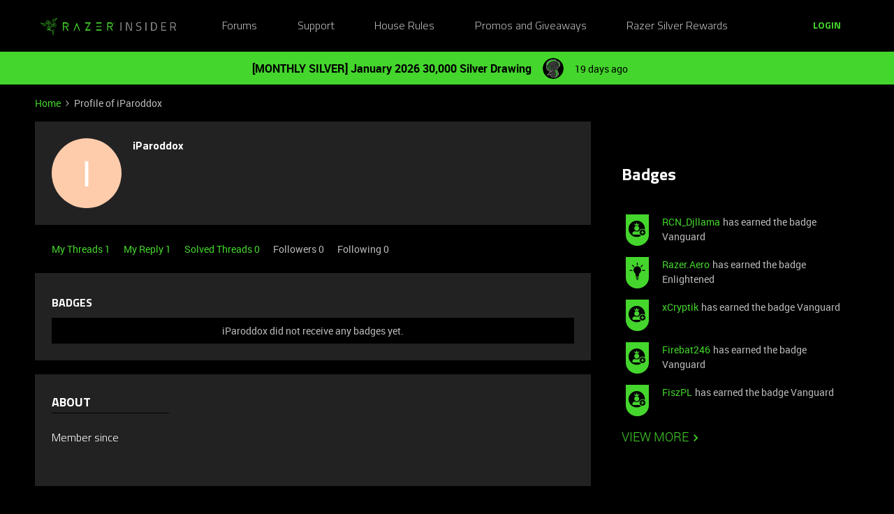

--- FILE ---
content_type: application/javascript
request_url: https://assets2.razerzone.com/html/insider/main.min.js
body_size: 713
content:
!function(a){a(function(){a(".main-navigation--nav-buttons-wrapper a").hasClass("header-login-button")&&a(".main-navigation--nav-buttons-wrapper .is-hidden-S").hide(),a(".main-navigation--wrapper").find(".header-navigation-search_mobile").length>0&&a(".body-wrapper").addClass("has-search-bar"),a(".footer-label").on("click",function(){a(this).hasClass("footer-active")?(a(this).removeClass("footer-active"),a(".footer-menu").removeClass("open")):(a(".footer-label").removeClass("footer-active"),a(".footer-menu").removeClass("open"),a(this).addClass("footer-active"),a(this).next().addClass("open"))}),a("#page-404").length&&(a("body").addClass("page-404-body"),a(".col--side.Sidebar.qa-div-sidebar.custom-sidebar").remove(),a(".col.col--main.qa-div-main").removeClass("has--side"),a(".col.col--main.qa-div-main").addClass("page-404-container"))})}(jQuery);